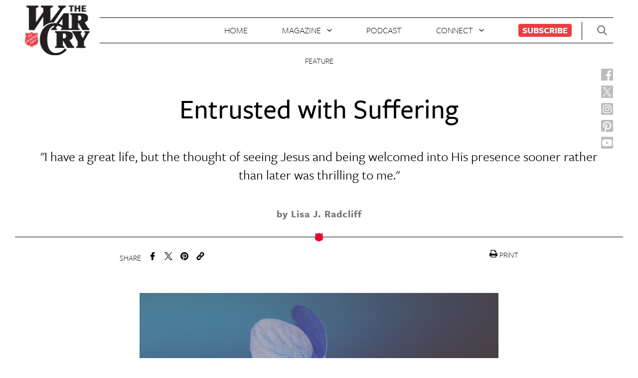

--- FILE ---
content_type: text/html; charset=UTF-8
request_url: http://blog.blog.expertialatam.thewarcry.org/articles/entrusted-with-suffering/
body_size: 14022
content:
<!DOCTYPE html>
<html lang="en">
<head>
  <meta charset="UTF-8" />
  <meta name="viewport" content="width=device-width, initial-scale=1.0">
  <meta http-equiv="X-UA-Compatible" content="ie=edge">
  <title>Entrusted with Suffering - War Cry</title>
  <meta name='robots' content='index, follow, max-image-preview:large, max-snippet:-1, max-video-preview:-1' />
	<style>img:is([sizes="auto" i], [sizes^="auto," i]) { contain-intrinsic-size: 3000px 1500px }</style>
	
	<!-- This site is optimized with the Yoast SEO plugin v25.3 - https://yoast.com/wordpress/plugins/seo/ -->
	<title>Entrusted with Suffering - War Cry</title>
	<link rel="canonical" href="https://www.thewarcry.org/articles/entrusted-with-suffering/" />
	<meta property="og:locale" content="en_US" />
	<meta property="og:type" content="article" />
	<meta property="og:title" content="Entrusted with Suffering - War Cry" />
	<meta property="og:description" content="&quot;I have a great life, but the thought of seeing Jesus and being welcomed into His presence sooner rather than later was thrilling to me.&quot;" />
	<meta property="og:url" content="http://blog.blog.expertialatam.thewarcry.org/articles/entrusted-with-suffering/" />
	<meta property="og:site_name" content="War Cry" />
	<meta property="article:publisher" content="https://www.facebook.com/WarCryUSA/" />
	<meta property="article:modified_time" content="2021-04-26T19:57:52+00:00" />
	<meta property="og:image" content="https://www.thewarcry.org/content/uploads/2021/04/4353-1.png" />
	<meta property="og:image:width" content="1200" />
	<meta property="og:image:height" content="630" />
	<meta property="og:image:type" content="image/png" />
	<meta name="twitter:card" content="summary_large_image" />
	<meta name="twitter:site" content="@WarCryUSA" />
	<meta name="twitter:label1" content="Est. reading time" />
	<meta name="twitter:data1" content="6 minutes" />
	<script type="application/ld+json" class="yoast-schema-graph">{"@context":"https://schema.org","@graph":[{"@type":"WebPage","@id":"https://www.thewarcry.org/articles/entrusted-with-suffering/","url":"https://www.thewarcry.org/articles/entrusted-with-suffering/","name":"Entrusted with Suffering - War Cry","isPartOf":{"@id":"http://wordpress.thewarcry.org/#website"},"primaryImageOfPage":{"@id":"https://www.thewarcry.org/articles/entrusted-with-suffering/#primaryimage"},"image":{"@id":"https://www.thewarcry.org/articles/entrusted-with-suffering/#primaryimage"},"thumbnailUrl":"http://blog.blog.expertialatam.thewarcry.org/content/uploads/2021/04/4353-1.png","datePublished":"2020-11-01T19:52:37+00:00","dateModified":"2021-04-26T19:57:52+00:00","breadcrumb":{"@id":"https://www.thewarcry.org/articles/entrusted-with-suffering/#breadcrumb"},"inLanguage":"en-US","potentialAction":[{"@type":"ReadAction","target":["https://www.thewarcry.org/articles/entrusted-with-suffering/"]}]},{"@type":"ImageObject","inLanguage":"en-US","@id":"https://www.thewarcry.org/articles/entrusted-with-suffering/#primaryimage","url":"http://blog.blog.expertialatam.thewarcry.org/content/uploads/2021/04/4353-1.png","contentUrl":"http://blog.blog.expertialatam.thewarcry.org/content/uploads/2021/04/4353-1.png","width":1200,"height":630},{"@type":"BreadcrumbList","@id":"https://www.thewarcry.org/articles/entrusted-with-suffering/#breadcrumb","itemListElement":[{"@type":"ListItem","position":1,"name":"Home","item":"http://wordpress.thewarcry.org/"},{"@type":"ListItem","position":2,"name":"Articles","item":"http://wordpress.thewarcry.org/articles/"},{"@type":"ListItem","position":3,"name":"Entrusted with Suffering"}]},{"@type":"WebSite","@id":"http://wordpress.thewarcry.org/#website","url":"http://wordpress.thewarcry.org/","name":"War Cry","description":"Salvation Army","publisher":{"@id":"http://wordpress.thewarcry.org/#organization"},"potentialAction":[{"@type":"SearchAction","target":{"@type":"EntryPoint","urlTemplate":"http://wordpress.thewarcry.org/?s={search_term_string}"},"query-input":{"@type":"PropertyValueSpecification","valueRequired":true,"valueName":"search_term_string"}}],"inLanguage":"en-US"},{"@type":"Organization","@id":"http://wordpress.thewarcry.org/#organization","name":"War Cry","url":"http://wordpress.thewarcry.org/","logo":{"@type":"ImageObject","inLanguage":"en-US","@id":"http://wordpress.thewarcry.org/#/schema/logo/image/","url":"http://blog.blog.mail.thewarcry.org/content/uploads/2023/08/wc-logo-header.png","contentUrl":"http://blog.blog.mail.thewarcry.org/content/uploads/2023/08/wc-logo-header.png","width":132,"height":100,"caption":"War Cry"},"image":{"@id":"http://wordpress.thewarcry.org/#/schema/logo/image/"},"sameAs":["https://www.facebook.com/WarCryUSA/","https://x.com/WarCryUSA","https://www.instagram.com/warcryusa/","https://www.youtube.com/channel/UC6i9L_tGbs6Qe-9TT9s_0EA/featured"]}]}</script>
	<!-- / Yoast SEO plugin. -->


<script type="text/javascript">
/* <![CDATA[ */
window._wpemojiSettings = {"baseUrl":"https:\/\/s.w.org\/images\/core\/emoji\/15.1.0\/72x72\/","ext":".png","svgUrl":"https:\/\/s.w.org\/images\/core\/emoji\/15.1.0\/svg\/","svgExt":".svg","source":{"concatemoji":"http:\/\/blog.blog.expertialatam.thewarcry.org\/WPCore\/wp-includes\/js\/wp-emoji-release.min.js?ver=6.8.1"}};
/*! This file is auto-generated */
!function(i,n){var o,s,e;function c(e){try{var t={supportTests:e,timestamp:(new Date).valueOf()};sessionStorage.setItem(o,JSON.stringify(t))}catch(e){}}function p(e,t,n){e.clearRect(0,0,e.canvas.width,e.canvas.height),e.fillText(t,0,0);var t=new Uint32Array(e.getImageData(0,0,e.canvas.width,e.canvas.height).data),r=(e.clearRect(0,0,e.canvas.width,e.canvas.height),e.fillText(n,0,0),new Uint32Array(e.getImageData(0,0,e.canvas.width,e.canvas.height).data));return t.every(function(e,t){return e===r[t]})}function u(e,t,n){switch(t){case"flag":return n(e,"\ud83c\udff3\ufe0f\u200d\u26a7\ufe0f","\ud83c\udff3\ufe0f\u200b\u26a7\ufe0f")?!1:!n(e,"\ud83c\uddfa\ud83c\uddf3","\ud83c\uddfa\u200b\ud83c\uddf3")&&!n(e,"\ud83c\udff4\udb40\udc67\udb40\udc62\udb40\udc65\udb40\udc6e\udb40\udc67\udb40\udc7f","\ud83c\udff4\u200b\udb40\udc67\u200b\udb40\udc62\u200b\udb40\udc65\u200b\udb40\udc6e\u200b\udb40\udc67\u200b\udb40\udc7f");case"emoji":return!n(e,"\ud83d\udc26\u200d\ud83d\udd25","\ud83d\udc26\u200b\ud83d\udd25")}return!1}function f(e,t,n){var r="undefined"!=typeof WorkerGlobalScope&&self instanceof WorkerGlobalScope?new OffscreenCanvas(300,150):i.createElement("canvas"),a=r.getContext("2d",{willReadFrequently:!0}),o=(a.textBaseline="top",a.font="600 32px Arial",{});return e.forEach(function(e){o[e]=t(a,e,n)}),o}function t(e){var t=i.createElement("script");t.src=e,t.defer=!0,i.head.appendChild(t)}"undefined"!=typeof Promise&&(o="wpEmojiSettingsSupports",s=["flag","emoji"],n.supports={everything:!0,everythingExceptFlag:!0},e=new Promise(function(e){i.addEventListener("DOMContentLoaded",e,{once:!0})}),new Promise(function(t){var n=function(){try{var e=JSON.parse(sessionStorage.getItem(o));if("object"==typeof e&&"number"==typeof e.timestamp&&(new Date).valueOf()<e.timestamp+604800&&"object"==typeof e.supportTests)return e.supportTests}catch(e){}return null}();if(!n){if("undefined"!=typeof Worker&&"undefined"!=typeof OffscreenCanvas&&"undefined"!=typeof URL&&URL.createObjectURL&&"undefined"!=typeof Blob)try{var e="postMessage("+f.toString()+"("+[JSON.stringify(s),u.toString(),p.toString()].join(",")+"));",r=new Blob([e],{type:"text/javascript"}),a=new Worker(URL.createObjectURL(r),{name:"wpTestEmojiSupports"});return void(a.onmessage=function(e){c(n=e.data),a.terminate(),t(n)})}catch(e){}c(n=f(s,u,p))}t(n)}).then(function(e){for(var t in e)n.supports[t]=e[t],n.supports.everything=n.supports.everything&&n.supports[t],"flag"!==t&&(n.supports.everythingExceptFlag=n.supports.everythingExceptFlag&&n.supports[t]);n.supports.everythingExceptFlag=n.supports.everythingExceptFlag&&!n.supports.flag,n.DOMReady=!1,n.readyCallback=function(){n.DOMReady=!0}}).then(function(){return e}).then(function(){var e;n.supports.everything||(n.readyCallback(),(e=n.source||{}).concatemoji?t(e.concatemoji):e.wpemoji&&e.twemoji&&(t(e.twemoji),t(e.wpemoji)))}))}((window,document),window._wpemojiSettings);
/* ]]> */
</script>
<link rel='stylesheet' id='formidable-css' href='http://blog.blog.expertialatam.thewarcry.org/content/plugins/formidable/css/formidableforms.css?ver=1242036' type='text/css' media='all' />
<style id='wp-emoji-styles-inline-css' type='text/css'>

	img.wp-smiley, img.emoji {
		display: inline !important;
		border: none !important;
		box-shadow: none !important;
		height: 1em !important;
		width: 1em !important;
		margin: 0 0.07em !important;
		vertical-align: -0.1em !important;
		background: none !important;
		padding: 0 !important;
	}
</style>
<link rel='stylesheet' id='wp-block-library-css' href='http://blog.blog.expertialatam.thewarcry.org/WPCore/wp-includes/css/dist/block-library/style.min.css?ver=6.8.1' type='text/css' media='all' />
<style id='classic-theme-styles-inline-css' type='text/css'>
/*! This file is auto-generated */
.wp-block-button__link{color:#fff;background-color:#32373c;border-radius:9999px;box-shadow:none;text-decoration:none;padding:calc(.667em + 2px) calc(1.333em + 2px);font-size:1.125em}.wp-block-file__button{background:#32373c;color:#fff;text-decoration:none}
</style>
<link rel='stylesheet' id='wp-components-css' href='http://blog.blog.expertialatam.thewarcry.org/WPCore/wp-includes/css/dist/components/style.min.css?ver=6.8.1' type='text/css' media='all' />
<link rel='stylesheet' id='wp-preferences-css' href='http://blog.blog.expertialatam.thewarcry.org/WPCore/wp-includes/css/dist/preferences/style.min.css?ver=6.8.1' type='text/css' media='all' />
<link rel='stylesheet' id='wp-block-editor-css' href='http://blog.blog.expertialatam.thewarcry.org/WPCore/wp-includes/css/dist/block-editor/style.min.css?ver=6.8.1' type='text/css' media='all' />
<link rel='stylesheet' id='wp-reusable-blocks-css' href='http://blog.blog.expertialatam.thewarcry.org/WPCore/wp-includes/css/dist/reusable-blocks/style.min.css?ver=6.8.1' type='text/css' media='all' />
<link rel='stylesheet' id='wp-patterns-css' href='http://blog.blog.expertialatam.thewarcry.org/WPCore/wp-includes/css/dist/patterns/style.min.css?ver=6.8.1' type='text/css' media='all' />
<link rel='stylesheet' id='wp-editor-css' href='http://blog.blog.expertialatam.thewarcry.org/WPCore/wp-includes/css/dist/editor/style.min.css?ver=6.8.1' type='text/css' media='all' />
<link rel='stylesheet' id='multi_block-cgb-style-css-css' href='http://blog.blog.expertialatam.thewarcry.org/content/mu-plugins/rsc-blocks/dist/blocks.style.build.css?ver=6.8.1' type='text/css' media='all' />
<style id='global-styles-inline-css' type='text/css'>
:root{--wp--preset--aspect-ratio--square: 1;--wp--preset--aspect-ratio--4-3: 4/3;--wp--preset--aspect-ratio--3-4: 3/4;--wp--preset--aspect-ratio--3-2: 3/2;--wp--preset--aspect-ratio--2-3: 2/3;--wp--preset--aspect-ratio--16-9: 16/9;--wp--preset--aspect-ratio--9-16: 9/16;--wp--preset--color--black: #000000;--wp--preset--color--cyan-bluish-gray: #abb8c3;--wp--preset--color--white: #ffffff;--wp--preset--color--pale-pink: #f78da7;--wp--preset--color--vivid-red: #cf2e2e;--wp--preset--color--luminous-vivid-orange: #ff6900;--wp--preset--color--luminous-vivid-amber: #fcb900;--wp--preset--color--light-green-cyan: #7bdcb5;--wp--preset--color--vivid-green-cyan: #00d084;--wp--preset--color--pale-cyan-blue: #8ed1fc;--wp--preset--color--vivid-cyan-blue: #0693e3;--wp--preset--color--vivid-purple: #9b51e0;--wp--preset--gradient--vivid-cyan-blue-to-vivid-purple: linear-gradient(135deg,rgba(6,147,227,1) 0%,rgb(155,81,224) 100%);--wp--preset--gradient--light-green-cyan-to-vivid-green-cyan: linear-gradient(135deg,rgb(122,220,180) 0%,rgb(0,208,130) 100%);--wp--preset--gradient--luminous-vivid-amber-to-luminous-vivid-orange: linear-gradient(135deg,rgba(252,185,0,1) 0%,rgba(255,105,0,1) 100%);--wp--preset--gradient--luminous-vivid-orange-to-vivid-red: linear-gradient(135deg,rgba(255,105,0,1) 0%,rgb(207,46,46) 100%);--wp--preset--gradient--very-light-gray-to-cyan-bluish-gray: linear-gradient(135deg,rgb(238,238,238) 0%,rgb(169,184,195) 100%);--wp--preset--gradient--cool-to-warm-spectrum: linear-gradient(135deg,rgb(74,234,220) 0%,rgb(151,120,209) 20%,rgb(207,42,186) 40%,rgb(238,44,130) 60%,rgb(251,105,98) 80%,rgb(254,248,76) 100%);--wp--preset--gradient--blush-light-purple: linear-gradient(135deg,rgb(255,206,236) 0%,rgb(152,150,240) 100%);--wp--preset--gradient--blush-bordeaux: linear-gradient(135deg,rgb(254,205,165) 0%,rgb(254,45,45) 50%,rgb(107,0,62) 100%);--wp--preset--gradient--luminous-dusk: linear-gradient(135deg,rgb(255,203,112) 0%,rgb(199,81,192) 50%,rgb(65,88,208) 100%);--wp--preset--gradient--pale-ocean: linear-gradient(135deg,rgb(255,245,203) 0%,rgb(182,227,212) 50%,rgb(51,167,181) 100%);--wp--preset--gradient--electric-grass: linear-gradient(135deg,rgb(202,248,128) 0%,rgb(113,206,126) 100%);--wp--preset--gradient--midnight: linear-gradient(135deg,rgb(2,3,129) 0%,rgb(40,116,252) 100%);--wp--preset--font-size--small: 13px;--wp--preset--font-size--medium: 20px;--wp--preset--font-size--large: 36px;--wp--preset--font-size--x-large: 42px;--wp--preset--spacing--20: 0.44rem;--wp--preset--spacing--30: 0.67rem;--wp--preset--spacing--40: 1rem;--wp--preset--spacing--50: 1.5rem;--wp--preset--spacing--60: 2.25rem;--wp--preset--spacing--70: 3.38rem;--wp--preset--spacing--80: 5.06rem;--wp--preset--shadow--natural: 6px 6px 9px rgba(0, 0, 0, 0.2);--wp--preset--shadow--deep: 12px 12px 50px rgba(0, 0, 0, 0.4);--wp--preset--shadow--sharp: 6px 6px 0px rgba(0, 0, 0, 0.2);--wp--preset--shadow--outlined: 6px 6px 0px -3px rgba(255, 255, 255, 1), 6px 6px rgba(0, 0, 0, 1);--wp--preset--shadow--crisp: 6px 6px 0px rgba(0, 0, 0, 1);}:where(.is-layout-flex){gap: 0.5em;}:where(.is-layout-grid){gap: 0.5em;}body .is-layout-flex{display: flex;}.is-layout-flex{flex-wrap: wrap;align-items: center;}.is-layout-flex > :is(*, div){margin: 0;}body .is-layout-grid{display: grid;}.is-layout-grid > :is(*, div){margin: 0;}:where(.wp-block-columns.is-layout-flex){gap: 2em;}:where(.wp-block-columns.is-layout-grid){gap: 2em;}:where(.wp-block-post-template.is-layout-flex){gap: 1.25em;}:where(.wp-block-post-template.is-layout-grid){gap: 1.25em;}.has-black-color{color: var(--wp--preset--color--black) !important;}.has-cyan-bluish-gray-color{color: var(--wp--preset--color--cyan-bluish-gray) !important;}.has-white-color{color: var(--wp--preset--color--white) !important;}.has-pale-pink-color{color: var(--wp--preset--color--pale-pink) !important;}.has-vivid-red-color{color: var(--wp--preset--color--vivid-red) !important;}.has-luminous-vivid-orange-color{color: var(--wp--preset--color--luminous-vivid-orange) !important;}.has-luminous-vivid-amber-color{color: var(--wp--preset--color--luminous-vivid-amber) !important;}.has-light-green-cyan-color{color: var(--wp--preset--color--light-green-cyan) !important;}.has-vivid-green-cyan-color{color: var(--wp--preset--color--vivid-green-cyan) !important;}.has-pale-cyan-blue-color{color: var(--wp--preset--color--pale-cyan-blue) !important;}.has-vivid-cyan-blue-color{color: var(--wp--preset--color--vivid-cyan-blue) !important;}.has-vivid-purple-color{color: var(--wp--preset--color--vivid-purple) !important;}.has-black-background-color{background-color: var(--wp--preset--color--black) !important;}.has-cyan-bluish-gray-background-color{background-color: var(--wp--preset--color--cyan-bluish-gray) !important;}.has-white-background-color{background-color: var(--wp--preset--color--white) !important;}.has-pale-pink-background-color{background-color: var(--wp--preset--color--pale-pink) !important;}.has-vivid-red-background-color{background-color: var(--wp--preset--color--vivid-red) !important;}.has-luminous-vivid-orange-background-color{background-color: var(--wp--preset--color--luminous-vivid-orange) !important;}.has-luminous-vivid-amber-background-color{background-color: var(--wp--preset--color--luminous-vivid-amber) !important;}.has-light-green-cyan-background-color{background-color: var(--wp--preset--color--light-green-cyan) !important;}.has-vivid-green-cyan-background-color{background-color: var(--wp--preset--color--vivid-green-cyan) !important;}.has-pale-cyan-blue-background-color{background-color: var(--wp--preset--color--pale-cyan-blue) !important;}.has-vivid-cyan-blue-background-color{background-color: var(--wp--preset--color--vivid-cyan-blue) !important;}.has-vivid-purple-background-color{background-color: var(--wp--preset--color--vivid-purple) !important;}.has-black-border-color{border-color: var(--wp--preset--color--black) !important;}.has-cyan-bluish-gray-border-color{border-color: var(--wp--preset--color--cyan-bluish-gray) !important;}.has-white-border-color{border-color: var(--wp--preset--color--white) !important;}.has-pale-pink-border-color{border-color: var(--wp--preset--color--pale-pink) !important;}.has-vivid-red-border-color{border-color: var(--wp--preset--color--vivid-red) !important;}.has-luminous-vivid-orange-border-color{border-color: var(--wp--preset--color--luminous-vivid-orange) !important;}.has-luminous-vivid-amber-border-color{border-color: var(--wp--preset--color--luminous-vivid-amber) !important;}.has-light-green-cyan-border-color{border-color: var(--wp--preset--color--light-green-cyan) !important;}.has-vivid-green-cyan-border-color{border-color: var(--wp--preset--color--vivid-green-cyan) !important;}.has-pale-cyan-blue-border-color{border-color: var(--wp--preset--color--pale-cyan-blue) !important;}.has-vivid-cyan-blue-border-color{border-color: var(--wp--preset--color--vivid-cyan-blue) !important;}.has-vivid-purple-border-color{border-color: var(--wp--preset--color--vivid-purple) !important;}.has-vivid-cyan-blue-to-vivid-purple-gradient-background{background: var(--wp--preset--gradient--vivid-cyan-blue-to-vivid-purple) !important;}.has-light-green-cyan-to-vivid-green-cyan-gradient-background{background: var(--wp--preset--gradient--light-green-cyan-to-vivid-green-cyan) !important;}.has-luminous-vivid-amber-to-luminous-vivid-orange-gradient-background{background: var(--wp--preset--gradient--luminous-vivid-amber-to-luminous-vivid-orange) !important;}.has-luminous-vivid-orange-to-vivid-red-gradient-background{background: var(--wp--preset--gradient--luminous-vivid-orange-to-vivid-red) !important;}.has-very-light-gray-to-cyan-bluish-gray-gradient-background{background: var(--wp--preset--gradient--very-light-gray-to-cyan-bluish-gray) !important;}.has-cool-to-warm-spectrum-gradient-background{background: var(--wp--preset--gradient--cool-to-warm-spectrum) !important;}.has-blush-light-purple-gradient-background{background: var(--wp--preset--gradient--blush-light-purple) !important;}.has-blush-bordeaux-gradient-background{background: var(--wp--preset--gradient--blush-bordeaux) !important;}.has-luminous-dusk-gradient-background{background: var(--wp--preset--gradient--luminous-dusk) !important;}.has-pale-ocean-gradient-background{background: var(--wp--preset--gradient--pale-ocean) !important;}.has-electric-grass-gradient-background{background: var(--wp--preset--gradient--electric-grass) !important;}.has-midnight-gradient-background{background: var(--wp--preset--gradient--midnight) !important;}.has-small-font-size{font-size: var(--wp--preset--font-size--small) !important;}.has-medium-font-size{font-size: var(--wp--preset--font-size--medium) !important;}.has-large-font-size{font-size: var(--wp--preset--font-size--large) !important;}.has-x-large-font-size{font-size: var(--wp--preset--font-size--x-large) !important;}
:where(.wp-block-post-template.is-layout-flex){gap: 1.25em;}:where(.wp-block-post-template.is-layout-grid){gap: 1.25em;}
:where(.wp-block-columns.is-layout-flex){gap: 2em;}:where(.wp-block-columns.is-layout-grid){gap: 2em;}
:root :where(.wp-block-pullquote){font-size: 1.5em;line-height: 1.6;}
</style>
<link rel='stylesheet' id='style-css' href='http://blog.blog.expertialatam.thewarcry.org/content/themes/warcry-theme/style.css?ver=1.1.1' type='text/css' media='all' />
<script type="text/javascript" src="http://blog.blog.expertialatam.thewarcry.org/WPCore/wp-includes/js/jquery/jquery.min.js?ver=3.7.1" id="jquery-core-js"></script>
<script type="text/javascript" src="http://blog.blog.expertialatam.thewarcry.org/WPCore/wp-includes/js/jquery/jquery-migrate.min.js?ver=3.4.1" id="jquery-migrate-js"></script>
<script type="text/javascript" src="http://blog.blog.expertialatam.thewarcry.org/content/themes/warcry-theme/uneets/dist/js/main.js?ver=1" id="uneets-dist-js"></script>
<link rel="https://api.w.org/" href="http://blog.blog.expertialatam.thewarcry.org/wp-json/" /><link rel="alternate" title="JSON" type="application/json" href="http://blog.blog.expertialatam.thewarcry.org/wp-json/wp/v2/articles/5831" /><link rel="EditURI" type="application/rsd+xml" title="RSD" href="http://blog.blog.expertialatam.thewarcry.org/WPCore/xmlrpc.php?rsd" />
<meta name="generator" content="WordPress 6.8.1" />
<link rel='shortlink' href='http://blog.blog.expertialatam.thewarcry.org/?p=5831' />
<link rel="alternate" title="oEmbed (JSON)" type="application/json+oembed" href="http://blog.blog.expertialatam.thewarcry.org/wp-json/oembed/1.0/embed?url=http%3A%2F%2Fblog.blog.expertialatam.thewarcry.org%2Farticles%2Fentrusted-with-suffering%2F" />
<link rel="alternate" title="oEmbed (XML)" type="text/xml+oembed" href="http://blog.blog.expertialatam.thewarcry.org/wp-json/oembed/1.0/embed?url=http%3A%2F%2Fblog.blog.expertialatam.thewarcry.org%2Farticles%2Fentrusted-with-suffering%2F&#038;format=xml" />
<script>document.documentElement.className += " js";</script>
<link rel="icon" href="http://blog.blog.expertialatam.thewarcry.org/content/uploads/2019/04/cropped-Salvation_Army-32x32.png" sizes="32x32" />
<link rel="icon" href="http://blog.blog.expertialatam.thewarcry.org/content/uploads/2019/04/cropped-Salvation_Army-192x192.png" sizes="192x192" />
<link rel="apple-touch-icon" href="http://blog.blog.expertialatam.thewarcry.org/content/uploads/2019/04/cropped-Salvation_Army-180x180.png" />
<meta name="msapplication-TileImage" content="http://blog.blog.expertialatam.thewarcry.org/content/uploads/2019/04/cropped-Salvation_Army-270x270.png" />
  <link rel="stylesheet" href="https://use.typekit.net/twd7hgg.css">
	
 <!-- Clicky tracker code -->
  <!-- <script>
    var clicky_site_ids = clicky_site_ids || []; clicky_site_ids.push(101160460);
  </script>
  <script async src="//static.getclicky.com/js"></script> -->
  <!-- end of Clicky tracker code -->
  <!-- Google tag (gtag.js) -->
  <script async src="https://www.googletagmanager.com/gtag/js?id=UA-36054614-1"></script>
  <script>
    window.dataLayer = window.dataLayer || [];
    function gtag(){dataLayer.push(arguments);}
    gtag('js', new Date());
    gtag('config', 'G-PK2V3XXC96');
  </script>
  <!-- End Google tag (gtag.js) -->
  <script>
      (function(w,d,s,l,i){w[l]=w[l]||[];w[l].push({'gtm.start':
              new Date().getTime(),event:'gtm.js'});var f=d.getElementsByTagName(s)[0],
          j=d.createElement(s),dl=l!='dataLayer'?'&l='+l:'';j.async=true;j.src=
          'https://www.googletagmanager.com/gtm.js?id='+i+dl;f.parentNode.insertBefore(j,f);
      })(window,document,'script','dataLayer','GTM-PM72BF7');
  </script>
  <!-- End Google Tag Manager -->
  <!-- Facebook Pixel Code --> <script> !function(f,b,e,v,n,t,s) {if(f.fbq)return;n=f.fbq=function(){n.callMethod? n.callMethod.apply(n,arguments):n.queue.push(arguments)}; if(!f._fbq)f._fbq=n;n.push=n;n.loaded=!0;n.version='2.0'; n.queue=[];t=b.createElement(e);t.async=!0; t.src=v;s=b.getElementsByTagName(e)[0]; s.parentNode.insertBefore(t,s)}(window,document,'script', 'https://connect.facebook.net/en_US/fbevents.js'); fbq('init', '726967074407315'); fbq('track', 'PageView'); </script> <noscript> <img height="1" width="1" src="https://www.facebook.com/tr?id=726967074407315&ev=PageView &noscript=1"/> </noscript> <!-- End Facebook Pixel Code -->
  </head>
<body class="wp-singular articles-template-default single single-articles postid-5831 wp-theme-warcry-theme u_body ">
<!-- Google Tag Manager (noscript) -->
<noscript>
    <iframe src="https://www.googletagmanager.com/ns.html?id=GTM-PM72BF7"
                  height="0" width="0" style="display:none;visibility:hidden"></iframe>
</noscript>
<!-- End Google Tag Manager (noscript) -->
  <header class="u_home-header">
  <div class="u_home-header--top-bar">
    <div class="logo-container">
      <h1 class="m_logo">
  <a href="/">
    <span>WarCry</span>
    <img class="m_logo--warcry-img" src="http://blog.blog.expertialatam.thewarcry.org/content/themes/warcry-theme/uneets/dist/assets/img/wc-logo-header.png">
  </a>
</h1>
    </div>
    <div class="nav-container">
      <nav class="m_header-nav">
  <ul>
          <li>
                <a href="/">Home</a>              </li>
          <li>
                <span >Magazine</span>                  <ul class="dropdown">
                          <li>
                <a href="http://blog.blog.expertialatam.thewarcry.org/about/">About</a>              </li>
                          <li>
                <a href="http://blog.blog.expertialatam.thewarcry.org/current-issue-magazine/">Current Issue</a>              </li>
                          <li>
                <a href="http://blog.blog.expertialatam.thewarcry.org/magazines/">Archive</a>              </li>
                          <li>
                <a href="https://www.thewarcry.org/articles">All Articles</a>              </li>
                      </ul>
              </li>
          <li>
                <a href="https://www.thewarcry.org/board-matters/">Podcast</a>              </li>
          <li>
                <span >Connect</span>                  <ul class="dropdown">
                          <li>
                <a href="http://blog.blog.expertialatam.thewarcry.org/submission-guidelines/">Write for Us</a>              </li>
                          <li>
                <a href="http://blog.blog.expertialatam.thewarcry.org/contact-us/">Contact Us</a>              </li>
                          <li>
                <a href="http://blog.blog.expertialatam.thewarcry.org/get-emails/">Get Emails</a>              </li>
                      </ul>
              </li>
          <li>
                <a href="http://blog.blog.expertialatam.thewarcry.org/subscribe/">Subscribe</a>              </li>
      </ul>
</nav>
    </div>
    <div class="header-actions-container">
      <div class="m_header-actions">
        <button class="search-btn">
          <svg class="m_svgxlink"  >
  <use xlink:href="/content/themes/warcry-theme/uneets/dist/assets/stack/svg/sprite.stack.svg#search-icon" />
</svg>
        </button>
        <div class="mobile-nav-button-container">
          <button class="u_open-nav-overlay-button">
  <svg class="m_svgxlink"  >
  <use xlink:href="/content/themes/warcry-theme/uneets/dist/assets/stack/svg/sprite.stack.svg#menu-icon" />
</svg>
</button>        </div>
      </div>
    </div>
    <a class="mobile" href="/">
      <img class="m_logo--warcry-img-mobile" src="http://blog.blog.expertialatam.thewarcry.org/content/themes/warcry-theme/uneets/dist/assets/img/wc-logo-footer.png">
    </a>
  </div>
  <div class="social-bar">
    <ul class="m_social-side ">
  <li>
    <a class="fb" href="https://www.facebook.com/WarCryUSA/" target="_blank" rel="noopener noreferrer">
      <span>Facebook</span>
      <img class="m_logo--warcry-img" src="http://blog.blog.expertialatam.thewarcry.org/content/themes/warcry-theme/uneets/dist/assets/img/facebook-new.svg">
    </a>
  </li>
  <li>
    <a class="tw" href="https://x.com/WarCryUSA" target="_blank" rel="noopener noreferrer">
      <span>Twitter</span>
      <img class="m_logo--warcry-img" src="http://blog.blog.expertialatam.thewarcry.org/content/themes/warcry-theme/uneets/dist/assets/img/twitter-new.svg">
    </a>
  </li>
  <li>
    <a class="ig" href="https://www.instagram.com/warcryusa/" target="_blank" rel="noopener noreferrer">
      <span>Instagram</span>
      <img class="m_logo--warcry-img" src="http://blog.blog.expertialatam.thewarcry.org/content/themes/warcry-theme/uneets/dist/assets/img/instagram-new.svg">
    </a>
  </li>
  <li>
    <a class="pi" href="https://www.pinterest.com/usnpublications/" target="_blank" rel="noopener noreferrer">
      <span>Pinterest</span>
      <img class="m_logo--warcry-img" src="http://blog.blog.expertialatam.thewarcry.org/content/themes/warcry-theme/uneets/dist/assets/img/pinterest-new.svg">
    </a>
  </li>
  <li>
    <a class="yt" href="https://www.youtube.com/channel/UC6i9L_tGbs6Qe-9TT9s_0EA/featured" target="_blank" rel="noopener noreferrer">
      <span>Youtube</span>
      <img class="m_logo--warcry-img" src="http://blog.blog.expertialatam.thewarcry.org/content/themes/warcry-theme/uneets/dist/assets/img/youtube-new.svg">
    </a>
  </li>
  </ul>
  </div>
</header>
  <main class="main-content">
    <div class="u_tpl-basic-article">
  <!-- <div class="u_tpl-basic-article--sign-up-form desktop">
      </div> -->
  <div class="m_article-header-v2 ">
  <div class="wrapper">
        <div class="info">
      <div class="main-tag">Feature</div>
      <h2 class="title">Entrusted with Suffering</h2>
            <span class="excerpt">"I have a great life, but the thought of seeing  Jesus and being welcomed into His presence sooner rather than later was thrilling to me."</span>
                  <span class="author">by Lisa J. Radcliff</span>
          </div>
  </div>
</div>
  <div class="m_social-share">
  <div class="u_share ">
  <span>Share</span>
  <ul class="share-links">
    <li>
      <a href="https://www.facebook.com/sharer/sharer.php?u=http://blog.blog.expertialatam.thewarcry.org/entrusted-with-suffering/">
      <svg class="m_svgxlink"  >
  <use xlink:href="/content/themes/warcry-theme/uneets/dist/assets/stack/svg/sprite.stack.svg#noun_Facebook" />
</svg>
</a>
    </li>
    <li>
      <a href="https://twitter.com/home?status=http://blog.blog.expertialatam.thewarcry.org/entrusted-with-suffering/">
      <svg class="m_svgxlink"  >
  <use xlink:href="/content/themes/warcry-theme/uneets/dist/assets/stack/svg/sprite.stack.svg#twitter" />
</svg>
</a>
    </li>
    <li>
      <a href="https://pinterest.com/pin/create/button/?url=http://blog.blog.expertialatam.thewarcry.org/entrusted-with-suffering//&media=&description=">
      <svg class="m_svgxlink"  >
  <use xlink:href="/content/themes/warcry-theme/uneets/dist/assets/stack/svg/sprite.stack.svg#pinterest" />
</svg>
</a>
    </li>
    <li>
      <a href="mailto:?&body=http://blog.blog.expertialatam.thewarcry.org/entrusted-with-suffering/">
      <svg class="m_svgxlink"  >
  <use xlink:href="/content/themes/warcry-theme/uneets/dist/assets/stack/svg/sprite.stack.svg#noun_link" />
</svg>
</a>
    </li>
  </ul>
  
</div>
  <div class="print">
    <a href="javascript:window.print()">
      <svg class="m_svgxlink"  >
  <use xlink:href="/content/themes/warcry-theme/uneets/dist/assets/stack/svg/sprite.stack.svg#print" />
</svg>
<span>PRINT</span></a>
  </div>
</div>
    <div class="u_content isArticle">
<div class="wrapper">
    <div class="content">
      
<figure class="wp-block-image"><img loading="lazy" decoding="async" width="1200" height="630" src="https://www.thewarcry.org/content/uploads/2021/04/4353-1.png" alt="" class="wp-image-5833"/></figure>



<p>As I opened the envelope from the Department of Transportation and pulled out the familiar blue placard featuring a white wheelchair, mixed emotions filled my heart. Gratitude and relief were first, knowing I wouldn’t have to do so much walking. But there was a little despair too. It made my disability all too real.&nbsp;</p>



<p>How did I get here? Three years ago, I was running three miles a day, playing volleyball and chasing after my granddaughter with little effort. But then I got sick was put on a flouroquinolone antibiotic that fights infections in the body. The medication prescribed can have serious side effects, such as tendon and nerve damage. The black box warning on the box makes that clear. I didn’t think much about it, but two days later, I woke up with extreme pain in both Achilles, as if they were about to snap. I couldn’t close my hands or bend my hips. My eyes felt like they were being pushed out of their sockets. Every tendon in my body was painful. Then came migraines and insomnia.&nbsp;</p>



<p>After about six months of excruciating pain, things started improving. I thought I was recovering. But after two years of improvements and some setbacks, the pain returned, along with weakness in my hands, annoying brain fog, an irregular heartbeat and disabling fatigue. So, I started looking for answers. I knew it would be an uphill battle. We had already learned that, while doctors knew this side effect can happen, none of them were certain about what to do when it does happen.&nbsp;</p>



<p>But the next trip to my doctor got the ball rolling. Because of the collection of symptoms, she felt there was an underlying cause, Mitochondrial Disease. Mitochondria are in every cell. They are responsible for 90% of a cell’s energy. If they are damaged or diseased, body systems won’t work right. It sounded promising. I went home and researched “Mito.” It did not sound promising after all. There is no treatment and no cure. Some people live with it long term, with increasing disability. But everything I read boiled down to one phrase: Mitochondrial Disease speeds aging and death. In fact, sudden death is one of the symptoms. Damaged mitochondria in the organs requiring the most energy (the brain, heart and liver) could cause vital organs to fail at any time.</p>



<p>The medication I was on damages mitochondria in some people, which causes severe pain and tendon ruptures. That condition is called Fluoroquinolone Associated Disability (FQAD). That’s the condition we know I have. But the medication could have just exacerbated a genetic form of Mitochondrial Disease. At the time of this writing, we were awaiting genetic test results that should give us some answers. If it is not the genetic form of the disease, there is a small chance the damage could be reversed. But if it is genetic, then the prognosis is not good.&nbsp;</p>



<p>I have to admit, when I first learned my life could be shorter than average or even end suddenly or soon, I was kind of excited. I know that will sound strange to some, or that I’m just crazy. I have a great life, but the thought of seeing Jesus and being welcomed into His presence sooner rather than later was thrilling to me. Of course, it could happen to any of us at any time, but when you get a possibly life-threatening diagnosis, it brings thoughts of heaven into sharp focus.</p>



<figure class="wp-block-image"><img loading="lazy" decoding="async" width="1200" height="630" src="https://www.thewarcry.org/content/uploads/2021/04/23409285-1.png" alt="" class="wp-image-5834"/></figure>



<p>While we were on vacation last summer, I read three books. Two of the three used a phrase that intrigued me. The authors felt God had “entrusted” suffering to them. One of the books was on living with chronic pain, “Help, Lord, I’m Coming Apart at the Seams,” by Barbara Haley. The other book was an unexpected one in which to find encouragement in suffering. It was Nick Foles’ book, “Believe It.” It is the story of Nick’s football career and Super Bowl win. But what I didn’t expect was a chapter on his wife’s chronic illness. He talked about their frustration in trying to find a diagnosis and then dealing with the diagnosis. When he echoed Barbara Haley’s words, that they believed God had entrusted them with this illness, I decided to spend some time thinking on that idea.&nbsp;</p>



<p>What I learned is when I looked at my illness and resulting disability as a gift from God, something He has entrusted me with, it changed my perspective. It became something positive, something He ordained into my life for a purpose. What would I do with it? How would I glorify Him in it? God expects us to use the gifts He entrusts us with for the praise of His glory, the increase of His Kingdom and the edification of His body. I pray that He allows me to do that with this gift.&nbsp;</p>



<p>The other thing I’ve come to understand is how precious life is at every stage. My illness has me asking questions about end-of-life decisions. I’ve learned that life is precious and meaningful at every stage and in every form, even life marred by disabilities. My husband and I had to have conversations about my wishes should I have a sudden event—heart attack or stroke. At first, I didn’t want him to do anything, just let me die. Life without this damaged body would be so much better. But then I realized, if I’m serious about being pro-life, I should be protecting life at this age with as much vigor as if it was an unborn baby. There will come a time when life is no longer possible in this body. But for now, he should do all he can to save my life.&nbsp;</p>



<p>I have made it my aim to live out Philippians 1:20-22, “For I fully expect and hope that I will never be ashamed, but that I will continue to be bold for Christ, as I have been in the past. And I trust that my life will bring honor to Christ, whether I live or die. For to me, living means living for Christ, and dying is even better. But if I live, I can do more fruitful work for Christ. So I really don’t know which is better.” Even as sick as I have been, God has given me fruitful work. I completed my book about overcoming child sexual abuse and speak to more people and groups than ever before. My plan is to be as fruitful in ministry as possible for as long as possible.&nbsp;</p>



<p>Finally, it has been a rough three years, but God’s grace has been sufficient, and I know suffering is only for a short time. “For our present troubles are small and won’t last very long. Yet they produce for us a glory that vastly outweighs them and will last forever!” (2 Corinthians 4:17).&nbsp;</p>



<p><em>Lisa J. Radcliff of Pennsburg, PA is a speaker and author of “Hidden with Christ: Breaking Free from the Grip of Your Past.” She and husband Doug, celebrated 35 years of marriage in May and enjoy spending time with their kids and grandkids.</em></p>



<div style="height:20px" aria-hidden="true" class="wp-block-spacer"></div>
    </div>
  </div>
</div>
      <div class="u_tpl-basic-article--all-articles-button">

      <a href="http://blog.blog.expertialatam.thewarcry.org/articles/">ALL Articles</a>

  </div>
  <div class="u_article-next-prev">
  <div class="prev">
      <a href="http://blog.blog.expertialatam.thewarcry.org/articles/the-boozers-parade/">
      <div class="u_article-next-prev--thumbnail prev_thumbnail" style="background-image: url('http://blog.blog.expertialatam.thewarcry.org/content/uploads/2020/10/History_Nov_20_2.png')"></div>
      <div class="detail">
        <div class="u_article-next-prev--detail--label prev_label">Previous Article</div>
        <div class="u_article-next-prev--detail--title prev_title">The Boozer’s Parade</div>
      </div>
    </a>
    
  </div>  
    <div class="next">
    <a href="http://blog.blog.expertialatam.thewarcry.org/articles/fight-for-good-podcast-episode-59-rescue-christmas/">
      <div class="detail">
        <div class="u_article-next-prev--detail--label next_label">Next Article</div>
        <div class="u_article-next-prev--detail--title next_title">Fight for Good Podcast: Episode 59: #RescueChristmas</div>
      </div>
      <div class="u_article-next-prev--thumbnail next_thumbnail" style="background-image: url('http://blog.blog.expertialatam.thewarcry.org/content/uploads/2020/11/Homescreen_Overview_November_2.png')"></div>
    </a>
  </div>
  </div>

  <div class="u_tpl-basic-article--sign-up-form mobile">
    <div class="m_sign-up-form">
  <div class="frm_forms  with_frm_style frm_style_formidable-style-2" id="frm_form_6_container" >
<form enctype="multipart/form-data" method="post" class="frm-show-form  frm_js_validate  frm_ajax_submit  frm_pro_form " id="form_dcf01" >
<div class="frm_form_fields ">
<fieldset>
<legend class="frm_screen_reader">Newsletter - Sign Up</legend>

<div class="frm_fields_container">
<input type="hidden" name="frm_action" value="create" />
<input type="hidden" name="form_id" value="6" />
<input type="hidden" name="frm_hide_fields_6" id="frm_hide_fields_6" value="" />
<input type="hidden" name="form_key" value="dcf01" />
<input type="hidden" name="item_meta[0]" value="" />
<input type="hidden" id="frm_submit_entry_6" name="frm_submit_entry_6" value="57311bb02f" /><input type="hidden" name="_wp_http_referer" value="/articles/entrusted-with-suffering/" /><div id="frm_field_70_container" class="frm_form_field  frm_html_container form-field"><span>Sign up for updates</span></div>
<div id="frm_field_68_container" class="frm_form_field form-field  frm_required_field frm_inside_container frm_half">
    <label for="field_email" class="frm_primary_label">Email
        <span class="frm_required"></span>
    </label>
    <input type="email" id="field_email" name="item_meta[68]" value=""  data-reqmsg="Email cannot be blank." aria-required="true" data-invmsg="Email is invalid" aria-invalid="false"  />
    
    
</div>
<div id="frm_field_77_container" class="frm_form_field form-field  frm_none_container">
    <div  id="field_946bl_label" class="frm_primary_label"> 
        <span class="frm_required"></span>
    </div>
    <div  id="field_946bl" class="frm-g-recaptcha" data-sitekey="6LeB7TwlAAAAAE_4skYDOxDXzd7DhbGNdjNWr_Yf" data-size="normal" data-theme="light"></div>
    
    
</div>
<div id="frm_field_305_container" class="frm_form_field form-field ">
	<div class="frm_submit frm_half">

<button class="frm_button_submit frm_final_submit" type="submit"   formnovalidate="formnovalidate">Subscribe</button>

</div>
</div>
	<input type="hidden" name="item_key" value="" />
			<div id="frm_field_323_container">
			<label for="field_n083u" >
				If you are human, leave this field blank.			</label>
			<input  id="field_n083u" type="text" class="frm_form_field form-field frm_verify" name="item_meta[323]" value=""  />
		</div>
		<input name="frm_state" type="hidden" value="04KqHtgPcxqZ3wtL12V41fpAQ+/blt7bSFDg0uGsocpN5mHxdlvKiLUbj4fCRK/N" /></div>
</fieldset>
</div>

</form>
</div>
</div>
  </div>
</div>
  </main>
  
<footer class="m_footer">
  <div class="m_footer--logo-container">
    <h1 class="m_logo-footer">
  <a href="/">
    <span>WarCry</span>
    <img class="m_logo--warcry-img" src="http://blog.blog.expertialatam.thewarcry.org/content/themes/warcry-theme/uneets/dist/assets/img/wc-logo-footer.png">
  </a>
</h1>
  </div>
  <div class="social-container">
    <span class="footer-social-text">Stay in touch</span>
    <ul class="m_social-networks m_social-networks__inverted">
  <li>
    <a class="fb" href="https://www.facebook.com/WarCryUSA/" target="_blank" rel="noopener noreferrer">
      <span>Facebook</span>
      <svg class="m_svgxlink"  >
  <use xlink:href="/content/themes/warcry-theme/uneets/dist/assets/stack/svg/sprite.stack.svg#facebook" />
</svg>
    </a>
  </li>
  <li>
    <a class="tw" href="https://x.com/WarCryUSA" target="_blank" rel="noopener noreferrer">
      <span>Twitter</span>
      <svg class="m_svgxlink"  >
  <use xlink:href="/content/themes/warcry-theme/uneets/dist/assets/stack/svg/sprite.stack.svg#twitter" />
</svg>
    </a>
  </li>
  <li>
    <a class="ig" href="https://www.instagram.com/warcryusa/" target="_blank" rel="noopener noreferrer">
      <span>Instagram</span>
      <svg class="m_svgxlink"  >
  <use xlink:href="/content/themes/warcry-theme/uneets/dist/assets/stack/svg/sprite.stack.svg#instagram" />
</svg>
    </a>
  </li>
  <li>
    <a class="pi" href="https://www.pinterest.com/usnpublications/" target="_blank" rel="noopener noreferrer">
      <span>Pinterest</span>
      <svg class="m_svgxlink"  >
  <use xlink:href="/content/themes/warcry-theme/uneets/dist/assets/stack/svg/sprite.stack.svg#pinterest" />
</svg>
    </a>
  </li>
  <li>
    <a class="yt" href="https://www.youtube.com/channel/UC6i9L_tGbs6Qe-9TT9s_0EA/featured" target="_blank" rel="noopener noreferrer">
      <span>Youtube</span>
      <svg class="m_svgxlink"  >
  <use xlink:href="/content/themes/warcry-theme/uneets/dist/assets/stack/svg/sprite.stack.svg#youtube" />
</svg>
    </a>
  </li>
    <li>
    <a class="email" href="mailto:war_cry@usn.salvationarmy.org" target="_blank" rel="noopener noreferrer">
      <span>Email</span>
      <svg class="m_svgxlink"  >
  <use xlink:href="/content/themes/warcry-theme/uneets/dist/assets/stack/svg/sprite.stack.svg#mail" />
</svg>
    </a>
  </li>
  </ul>
  </div>
  <div class="subscribe-in-print">
    <p class="subscribe-in-print-text">Would you like <cite>The War Cry</cite> delivered to your door?</p>
    <p class="subscribe-in-print-link"><a href="https://www.thewarcry.org/subscribe/">Subscribe in print</a></p>
  </div>
  <div class="menu-container">
    <ul><li>Resources<ul class="sub-menu"><li><a href="http://blog.blog.expertialatam.thewarcry.org/army-101/">Army 101</a></li><li><a href="https://www.thewarcry.org/contact-us/">Contact us</a></li><li><a href="http://blog.blog.expertialatam.thewarcry.org/mediakit/">Advertising</a></li><li><a href="http://donate.salvationarmyusa.org" target="_blank">Donate</a></li><li><a href="http://www.salvationarmyusa.org/usn/privacypolicy/" target="_blank">Privacy Policy</a></li></ul></li><li>Products<ul class="sub-menu"><li><a href="https://www.thewarcry.org/treasury">War Cry Treasury</a></li><li><a href="http://peermag.org" target="_blank">Peer</a></li><li><a href="https://www.thewarcry.org/crest-books/" target="_blank">Crest Books</a></li><li><a href="https://www.thewarcry.org/word-deed/">Word & Deed</a></li></ul></li><li>Partners<ul class="sub-menu"><li><a href="https://www.salvationarmy.org/ihq/" target="_blank">IHQ</a></li><li><a href="https://www.salvationarmy.org/ihq/usanational" target="_blank">NHQ</a></li></ul></li></ul>  </div>
  <div class="link-advertise-container">
    <a href="https://www.thewarcry.org/mediakit/">Advertising</a>
  </div>
  <span class="copyright">
    &copy;2026 The Salvation Army
  </span>
</footer>

  <div class="u_body--overlays">
    <div class="u_nav-overlay">
  <div class="wrapper">
    <div class="u_nav-overlay--top-bar">
      <div class="logo-container">
        <h1 class="m_logo">
  <a href="/">
    <span>WarCry</span>
    <img class="m_logo--warcry-img" src="http://blog.blog.expertialatam.thewarcry.org/content/themes/warcry-theme/uneets/dist/assets/img/wc-logo-header.png">
  </a>
</h1>
      </div>
      <div class="mobile-nav-button-container">
        <button class="u_close-nav-overlay-button">
  <svg class="m_svgxlink"  >
  <use xlink:href="/content/themes/warcry-theme/uneets/dist/assets/stack/svg/sprite.stack.svg#close-icon" />
</svg>
</button>      </div>
      <a href="/">
      <img class="m_logo--warcry-img-mobile mobile" src="http://blog.blog.expertialatam.thewarcry.org/content/themes/warcry-theme/uneets/dist/assets/img/wc-logo-footer.png">
      </a>
  </div>
    </div>
    <div class="u_nav-overlay--main-section">
      <div class="nav-section">
        <div class="search-container">
          <form class="u_search-bar u_search-bar__small" method="GET" action="/"> 
  <label for="search-field">Search:</label>
  <input class="search-input" type="text" name="s" placeholder="Search" value="" />
  <input class="do-search-btn" type="submit" value="search here" />
</form>
        </div>
        <div class="social-networks-container">
          <ul class="m_social-networks ">
  <li>
    <a class="fb" href="https://www.facebook.com/WarCryUSA/" target="_blank" rel="noopener noreferrer">
      <span>Facebook</span>
      <svg class="m_svgxlink"  >
  <use xlink:href="/content/themes/warcry-theme/uneets/dist/assets/stack/svg/sprite.stack.svg#facebook" />
</svg>
    </a>
  </li>
  <li>
    <a class="tw" href="https://x.com/WarCryUSA" target="_blank" rel="noopener noreferrer">
      <span>Twitter</span>
      <svg class="m_svgxlink"  >
  <use xlink:href="/content/themes/warcry-theme/uneets/dist/assets/stack/svg/sprite.stack.svg#twitter" />
</svg>
    </a>
  </li>
  <li>
    <a class="ig" href="https://www.instagram.com/warcryusa/" target="_blank" rel="noopener noreferrer">
      <span>Instagram</span>
      <svg class="m_svgxlink"  >
  <use xlink:href="/content/themes/warcry-theme/uneets/dist/assets/stack/svg/sprite.stack.svg#instagram" />
</svg>
    </a>
  </li>
  <li>
    <a class="pi" href="https://www.pinterest.com/usnpublications/" target="_blank" rel="noopener noreferrer">
      <span>Pinterest</span>
      <svg class="m_svgxlink"  >
  <use xlink:href="/content/themes/warcry-theme/uneets/dist/assets/stack/svg/sprite.stack.svg#pinterest" />
</svg>
    </a>
  </li>
  <li>
    <a class="yt" href="https://www.youtube.com/channel/UC6i9L_tGbs6Qe-9TT9s_0EA/featured" target="_blank" rel="noopener noreferrer">
      <span>Youtube</span>
      <svg class="m_svgxlink"  >
  <use xlink:href="/content/themes/warcry-theme/uneets/dist/assets/stack/svg/sprite.stack.svg#youtube" />
</svg>
    </a>
  </li>
  </ul>
        </div>
        <nav>
          <ul class="u_nav-overlay--nav">
                        <li>
                            <a class="" href="/">Home</a>
                          </li>
                        <li>
                            <span class="" >Magazine</span>
                            <ul>
                                <li>
                  <a href="http://blog.blog.expertialatam.thewarcry.org/about/">About</a>
                </li>
                                <li>
                  <a href="http://blog.blog.expertialatam.thewarcry.org/current-issue-magazine/">Current Issue</a>
                </li>
                                <li>
                  <a href="http://blog.blog.expertialatam.thewarcry.org/magazines/">Archive</a>
                </li>
                                <li>
                  <a href="https://www.thewarcry.org/articles">All Articles</a>
                </li>
                              </ul>
                          </li>
                        <li>
                            <a class="" href="https://www.thewarcry.org/board-matters/">Podcast</a>
                          </li>
                        <li>
                            <span class="" >Connect</span>
                            <ul>
                                <li>
                  <a href="http://blog.blog.expertialatam.thewarcry.org/submission-guidelines/">Write for Us</a>
                </li>
                                <li>
                  <a href="http://blog.blog.expertialatam.thewarcry.org/contact-us/">Contact Us</a>
                </li>
                                <li>
                  <a href="http://blog.blog.expertialatam.thewarcry.org/get-emails/">Get Emails</a>
                </li>
                              </ul>
                          </li>
                        <li>
                            <a class="" href="http://blog.blog.expertialatam.thewarcry.org/subscribe/">Subscribe</a>
                          </li>
                      </ul>
        </nav>
      </div>
      <div class="issue-section">
        <div class="m_issue-hero">
  <div class="container">
    <div class="image-container" style="background-image:url('http://blog.blog.expertialatam.thewarcry.org/content/uploads/2022/08/Aug22Cover-460x603-460x603-460x603-1-460x603-460x603-460x603-460x603-460x603-460x603.png')">
      <img src="http://blog.blog.expertialatam.thewarcry.org/content/uploads/2022/08/Aug22Cover-460x603-460x603-460x603-1-460x603-460x603-460x603-460x603-460x603-460x603.png" />
    </div>
    <div class="content">
      <h5>Our Latest Issue</h5>
      <p></p>
      <a href="/subscribe">Get the issue</a>
    </div>
  </div>
</div>      </div>
    </div>
  </div>
</div>
    <div class="u_search-overlay">
  <button class="close-search-btn">
    Close Search
  </button>
  <div class="wrapper">
    <div class="search-container">
      <form class="u_search-bar " method="GET" action="/"> 
  <label for="search-field">Search:</label>
  <input class="search-input" type="text" name="s" placeholder="Search" value="" />
  <input class="do-search-btn" type="submit" value="search here" />
</form>
    </div>
  </div>
</div>  </div>
    <script>
				( function() {
					const style = document.createElement( 'style' );
					style.appendChild( document.createTextNode( '#frm_field_323_container {visibility:hidden;overflow:hidden;width:0;height:0;position:absolute;}' ) );
					document.head.appendChild( style );
					document.currentScript?.remove();
				} )();
			</script><script type="speculationrules">
{"prefetch":[{"source":"document","where":{"and":[{"href_matches":"\/*"},{"not":{"href_matches":["\/WPCore\/wp-*.php","\/WPCore\/wp-admin\/*","\/content\/uploads\/*","\/content\/*","\/content\/plugins\/*","\/content\/themes\/warcry-theme\/*","\/*\\?(.+)"]}},{"not":{"selector_matches":"a[rel~=\"nofollow\"]"}},{"not":{"selector_matches":".no-prefetch, .no-prefetch a"}}]},"eagerness":"conservative"}]}
</script>
<script type="text/javascript" id="formidable-js-extra">
/* <![CDATA[ */
var frm_js = {"ajax_url":"http:\/\/blog.blog.expertialatam.thewarcry.org\/WPCore\/wp-admin\/admin-ajax.php","images_url":"http:\/\/blog.blog.expertialatam.thewarcry.org\/content\/plugins\/formidable\/images","loading":"Loading\u2026","remove":"Remove","offset":"4","nonce":"ca05fcf430","id":"ID","no_results":"No results match","file_spam":"That file looks like Spam.","calc_error":"There is an error in the calculation in the field with key","empty_fields":"Please complete the preceding required fields before uploading a file.","focus_first_error":"1","include_alert_role":"1","include_resend_email":""};
var frm_password_checks = {"eight-char":{"label":"Eight characters minimum","regex":"\/^.{8,}$\/","message":"Passwords require at least 8 characters"},"lowercase":{"label":"One lowercase letter","regex":"#[a-z]+#","message":"Passwords must include at least one lowercase letter"},"uppercase":{"label":"One uppercase letter","regex":"#[A-Z]+#","message":"Passwords must include at least one uppercase letter"},"number":{"label":"One number","regex":"#[0-9]+#","message":"Passwords must include at least one number"},"special-char":{"label":"One special character","regex":"\/(?=.*[^a-zA-Z0-9])\/","message":"Password is invalid"}};
var frmCheckboxI18n = {"errorMsg":{"min_selections":"This field requires a minimum of %1$d selected options but only %2$d were submitted."}};
/* ]]> */
</script>
<script type="text/javascript" src="http://blog.blog.expertialatam.thewarcry.org/content/plugins/formidable-pro/js/frm.min.js?ver=6.22-jquery" id="formidable-js"></script>
<script type="text/javascript" id="formidable-js-after">
/* <![CDATA[ */
window.frm_js.repeaterRowDeleteConfirmation = "Are you sure you want to delete this row?";
window.frm_js.datepickerLibrary = "default";
/* ]]> */
</script>
<script type="text/javascript" defer="defer" async="async" src="https://www.google.com/recaptcha/api.js?onload=frmRecaptcha&amp;render=explicit&amp;ver=3" id="captcha-api-js"></script>
<script>
/*<![CDATA[*/
/*]]>*/
</script>
</body>
</html>


--- FILE ---
content_type: text/css
request_url: http://blog.blog.expertialatam.thewarcry.org/content/mu-plugins/rsc-blocks/dist/blocks.style.build.css?ver=6.8.1
body_size: 520
content:
.wp-block-ys-profile-picture:after{content:'';display:table;clear:both}@media (min-width: 940px){.wp-block-ys-profile-picture{display:-ms-flexbox;display:flex}}.wp-block-ys-profile-picture>div.profile-image-column{margin-bottom:20px}@media (min-width: 940px){.wp-block-ys-profile-picture>div.profile-image-column{-ms-flex-preferred-size:200px;flex-basis:200px;-ms-flex-positive:0;flex-grow:0;-ms-flex-negative:0;flex-shrink:0}}.wp-block-ys-profile-picture>div.profile-image-column>img.profile-avatar{width:150px;border-radius:1000px;display:block;margin-left:auto;margin-right:auto}@media (min-width: 940px){.wp-block-ys-profile-picture>div.profile-image-column>img.profile-avatar{margin:0 0}}.wp-block-ys-profile-picture>div.content-column{-ms-flex-preferred-size:100%;flex-basis:100%}
.wp-block-ys-blocks-ys-accordion{margin-bottom:20px}.wp-block-ys-blocks-ys-accordion:after{content:'';display:table;clear:both}.wp-block-ys-blocks-ys-accordion details summary{cursor:pointer;display:block;background-color:#000;color:#fff;font-size:22px ;font-size:2.2rem ;line-height:1em;padding:30px 30px;position:relative}.wp-block-ys-blocks-ys-accordion details summary:after{content:'+';position:absolute;top:50%;right:30px;-webkit-transform:translateY(-50%);-ms-transform:translateY(-50%);transform:translateY(-50%);font-size:30px ;font-size:3rem }.wp-block-ys-blocks-ys-accordion details summary::-webkit-details-marker{display:none}.wp-block-ys-blocks-ys-accordion details div.ys-accordion-text{padding:30px 30px}.wp-block-ys-blocks-ys-accordion details[open] summary:after{content:'–'}


--- FILE ---
content_type: image/svg+xml
request_url: http://blog.blog.expertialatam.thewarcry.org/content/themes/warcry-theme/uneets/dist/assets/img/youtube-new.svg
body_size: 889
content:
<svg width="24" height="24" viewBox="0 0 24 24" fill="none" xmlns="http://www.w3.org/2000/svg">
<path d="M10.0071 9.1125L15.1071 12.0107L10.0071 14.9089V9.1125ZM24 2.57143V21.4286C24 22.8482 22.8482 24 21.4286 24H2.57143C1.15179 24 0 22.8482 0 21.4286V2.57143C0 1.15179 1.15179 0 2.57143 0H21.4286C22.8482 0 24 1.15179 24 2.57143ZM21.75 12.0161C21.75 12.0161 21.75 8.82321 21.3429 7.29107C21.1179 6.44464 20.4589 5.78036 19.6179 5.55536C18.1018 5.14286 12 5.14286 12 5.14286C12 5.14286 5.89821 5.14286 4.38214 5.55536C3.54107 5.78036 2.88214 6.44464 2.65714 7.29107C2.25 8.81786 2.25 12.0161 2.25 12.0161C2.25 12.0161 2.25 15.2089 2.65714 16.7411C2.88214 17.5875 3.54107 18.225 4.38214 18.45C5.89821 18.8571 12 18.8571 12 18.8571C12 18.8571 18.1018 18.8571 19.6179 18.4446C20.4589 18.2196 21.1179 17.5821 21.3429 16.7357C21.75 15.2089 21.75 12.0161 21.75 12.0161Z" fill="#bdbcbc"/>
</svg>
